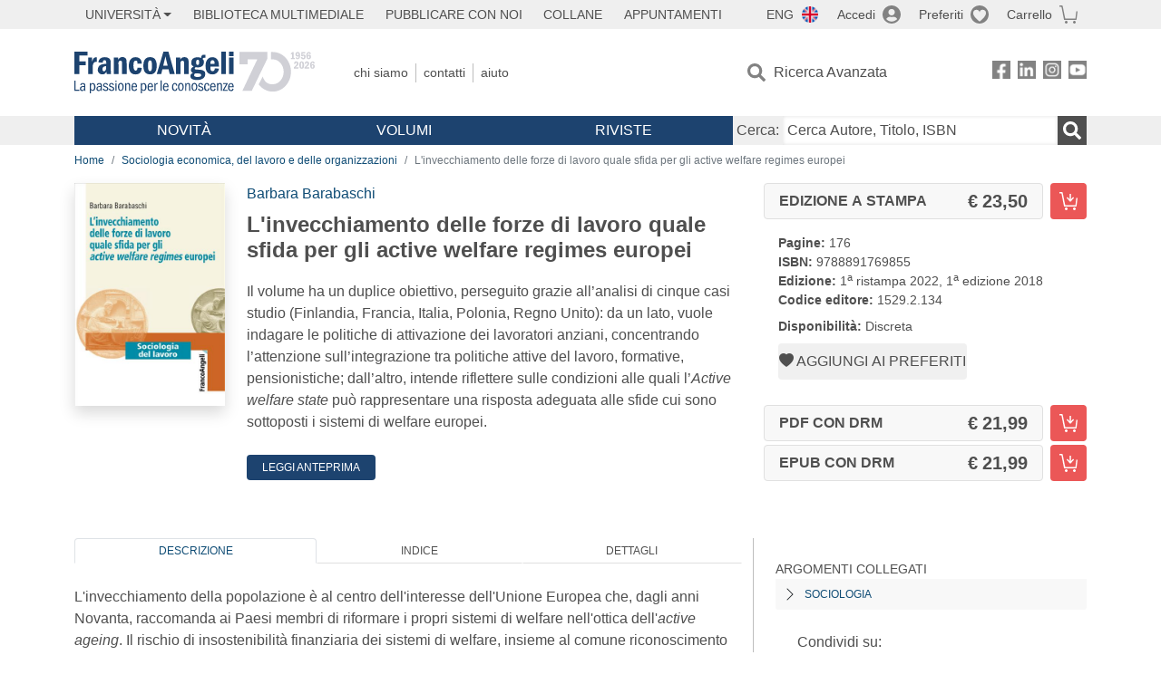

--- FILE ---
content_type: text/html; charset=utf-8
request_url: https://francoangeli.it/IsLibroInPreferiti/true/24887/2/21
body_size: -189
content:

        <button onclick="icone.preferiti.on()" hx-get="/preferiti/True/24887/2/21" hx-swap="outerHTML"
                class="btn preferiti-out cursor-pointer" style="padding:0">
            <i class="bi bi-heart-fill"></i>
            <span> Aggiungi ai preferiti</span>
        </button>




--- FILE ---
content_type: text/html; charset=utf-8
request_url: https://francoangeli.it/IsLibroInPreferiti/true/24887/2/24
body_size: -191
content:

        <button onclick="icone.preferiti.on()" hx-get="/preferiti/True/24887/2/24" hx-swap="outerHTML"
                class="btn preferiti-out cursor-pointer" style="padding:0">
            <i class="bi bi-heart-fill"></i>
            <span> Aggiungi ai preferiti</span>
        </button>


